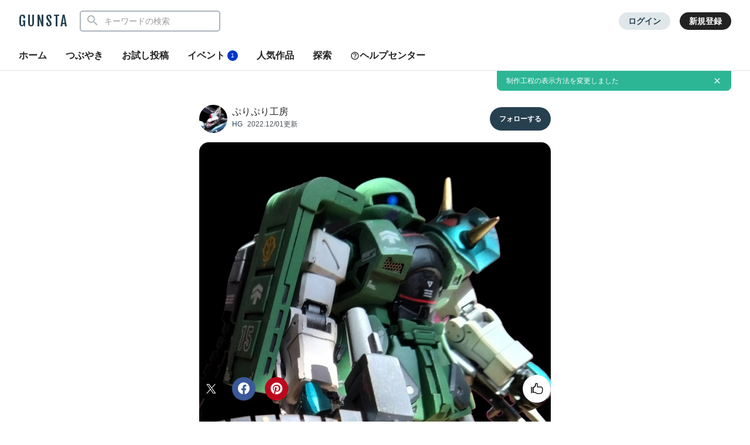

--- FILE ---
content_type: text/html; charset=UTF-8
request_url: https://gumpla.jp/hg/1238543
body_size: 16664
content:
<!DOCTYPE HTML>
<html lang="ja" >
<head>
<meta charset="utf-8">
<meta name="viewport" content="width=device-width, height=device-height, initial-scale=1.0, user-scalable=no">
<meta name="robots" content="max-snippet:-1, max-image-preview:large, max-video-preview:-1"/>




<title>自分専用ザクⅠ｜ぷりぷり工房さんのガンプラ作品｜GUNSTA（ガンスタ）</title>
<meta name="description" content="ORIGINザクⅠを改造しました。時間は掛かりましたが色々と工作にチャレンジしてみました。…｜ぷりぷり工房さんのガンプラ作品">
<meta name="thumbnail" content="https://gumpla.jp/wp-content/uploads/2022/12/Polish_20221201_164742212-aspect-ratio-750-750-1024x1024.png" />
<link rel="canonical" href="https://gumpla.jp/hg/1238543">
<meta property="og:title" content="自分専用ザクⅠ｜ぷりぷり工房さんのガンプラ作品｜GUNSTA（ガンスタ）" />

					<meta property="og:description" content="ORIGINザクⅠを改造しました。 時間は掛かりましたが色々と工作にチャレンジしてみました。" />
	<meta property="og:image" content="https://gumpla.jp/wp-content/uploads/2022/12/Polish_20221201_164742212-aspect-ratio-750-750-1024x1024.png" />
<meta name="twitter:card" content="summary_large_image">
<meta property="og:site_name" content="GUNSTA" />
<meta property="fb:app_id" content="399352690248412" />
<meta name="keywords" content="">
<link rel="shortcut icon" href="https://gumpla.jp/wp-content/themes/gush/img/favicon.ico" />
<link rel="apple-touch-icon" href="https://gumpla.jp/wp-content/themes/gush/img/homeicon.png" />
<link rel="stylesheet" href="https://gumpla.jp/wp-content/themes/gush/assets/css/style.min.css?12153043">
<link rel="preconnect" href="https://fonts.googleapis.com">
<link rel="preconnect" href="https://fonts.gstatic.com" crossorigin>
<link href="https://fonts.googleapis.com/css2?family=Fjalla+One&display=swap" rel="preload" as="style">
<link href="https://fonts.googleapis.com/css2?family=Fjalla+One&display=swap" rel="stylesheet" media="print" onload="this.media='all'">


<!-- Google Tag Manager -->
<script>(function(w,d,s,l,i){w[l]=w[l]||[];w[l].push({'gtm.start':
new Date().getTime(),event:'gtm.js'});var f=d.getElementsByTagName(s)[0],
j=d.createElement(s),dl=l!='dataLayer'?'&l='+l:'';j.async=true;j.src=
'https://www.googletagmanager.com/gtm.js?id='+i+dl;f.parentNode.insertBefore(j,f);
})(window,document,'script','dataLayer','GTM-MB28BG3');</script>


<!-- End Google Tag Manager -->
            <script type="text/javascript" id="wpuf-language-script">
                var error_str_obj = {
                    'required' : 'の入力は必須です',
                    'mismatch' : 'does not match',
                    'validation' : 'is not valid'
                }
            </script>
                    <style>

        </style>
        <script type="application/ld+json">{
      "@context" : "http://schema.org",
      "@type" : "BlogPosting",
      "mainEntityOfPage" : "https://gumpla.jp/hg/1238543",
      "headline" : "自分専用ザクⅠ",
      "description" : "ORIGINザクを改造しました時間は掛かりましたが色と工作にチャレンジしてみました",
      "author" : {
            "@type" : "Person",
            "name" : "ぷりぷり工房",
            "url" : "https://gumpla.jp/author/pripriman2"
            },
      "datePublished" : "2022-12-02T02:55:08+09:00",
      "dateModified" : "2022-12-02T03:17:21+09:00",
      "image" : { 
        "@type" : "ImageObject",
        "url" : "https://gumpla.jp/wp-content/uploads/2022/12/Polish_20221201_164742212-aspect-ratio-750-750-150x150.png",
        "width" : "150px",
        "height" : "150px"
      },
      "articleSection" : "HG",
      "publisher" : {
            "@type" : "Organization",
            "name" : "GUNSTA",
            "logo" : {
                "@type" : "ImageObject",
                "url" : "https://gumpla.jp/wp-content/themes/gush/img/icon_l.png",
                "width" : "721px",
                "height" : "721px"
            }
        }
      }</script><script type='text/javascript' src='https://cdnjs.cloudflare.com/ajax/libs/jquery/3.6.2/jquery.min.js?ver=3.6.2'></script>



</head>
<body data-rsssl=1 class="post-template-default single single-post postid-1238543 single-format-standard">
	<header class="l-global-header">
		<div class="l-global-header__container">
			<div class="l-global-header__bar">
				<div class="l-global-header__title notranslate">
											<p class="c-logo"><a class="c-logo__link" href="/">GUNSTA</a></p>
									</div>
				<nav class="l-global-header__item ">
										<div class="l-global-header__item-search modal ">
						<button class="modal-trigger c-icon__global icon-search" role="button" aria-label="検索する"></button>
						<div class="o-global-search-modal c-modal" aria-hidden="true">
							<div class="c-modal__overlay" data-overlay="global-header"></div>
							<div class="o-global-search-modal__container c-modal__container" role="dialog">
								<div class="o-global-search-modal__close">
									<button class="o-global-search-modal__close-button c-modal__close">
										<i class="icon-close"></i>
									</button>
								</div>
								<form class="o-global-search" id="historyForm" role="search" method="get" action="/">
									<div class="o-global-search__container">
										<div class="o-global-search__submit">
											<button class="o-global-search__submit-button icon-search" id="searchsubmit" type="submit" value=""></button>
										</div>
										<div class="o-global-search__input c-search-history__container">
											<input class="c-search-history__input" type="text" value="" name="s" id="s" placeholder="キーワードの検索" autocomplete="off">
										</div>
									</div>
																																			</form>
							</div>
						</div>
					</div>
											<div class="l-global-header__item-login">
							<a class="c-button__login" href="/login" rel="nofollow">ログイン</a>
						</div>
						<div class="l-global-header__item-regist">
							<a class="c-button__regist" href="/register" rel="nofollow">新規登録</a>
						</div>
									</nav>
			</div>
							<div class="l-global-header__menu">
					<div class="c-nav-overflow l-single-main__overflow">
						<nav class="l-global-header__menu-nav c-nav-overflow__inner">
							<ul class="o-header-menu__list">
								<li class="o-header-menu__list-item">
									<a class="o-header-menu__list-link " href="/">ホーム</a>
								</li>
																<li class="o-header-menu__list-item">
									<a class="o-header-menu__list-link " href="/moment">つぶやき</a>
								</li>
																<li class="o-header-menu__list-item">
									<a class="o-header-menu__list-link" href="/guest-post">お試し投稿</a>
								</li>
																<li class="o-header-menu__list-item modal" data-position="relative">
									<button class="o-header-menu__list-link contest-trigger xmodal__button " data-target="modal_contest">イベント<span class="u-badge__event">1</span></button>
								</li>
																<li class="o-header-menu__list-item">
									<a class="o-header-menu__list-link " href="/popularity">人気作品</a>
								</li>
								<li class="o-header-menu__list-item modal" data-position="relative">
									<a class="o-header-menu__list-link " href="/series">探索</a>
								</li>
																<li class="o-header-menu__list-item">
									<a class="o-header-menu__list-link" href="/help"><i class="icon-help"></i>ヘルプセンター</a>
								</li>
							</ul>
						</nav>
					</div>
				</div>
					</div>
	</header>
					<div style="display:none;" class="o-global-information">
			<a class="o-global-information__link" href="https://gumpla.jp/moment/25127328">制作工程の表示方法を変更しました</a><button class="o-global-information__button icon-close" aria-label="お知らせを非表示にする"></button>		</div>
		<script>
			$(function () {
				var cookieKey = 'info_banner_25427330';
				if ($.cookie(cookieKey) !== 'on') {
					$('.o-global-information').show();
				}
				$('.o-global-information__button').click(function () {
					$('.o-global-information').hide();
					$.cookie(cookieKey, 'on', {
						expires: 20,
						path: '/'
					});
				});
			});
		</script>
		<aside>
  <div class="c-copy-alert" data-status="hide">コピーできました！</div>
  </aside>
	<main class="main story_on" role="main"><aside>
	
	</aside>
<article>
		<div class="l-single l-column__1 u-spacer__top-pc">
		<div class="l-single-header">
			<div class="p-single-header">
				<div class="p-single-header__author">
					<div class="p-single-header__author-avatar">
						<a class="u-link__avatar" href="/author/pripriman2">
							<img class="c-icon__avatar--lg" src="https://gumpla.jp/wp-content/uploads/2023/01/dte87o-1-avatar.jpg" alt="ぷりぷり工房">
						</a>
					</div>
					<div class="p-single-header__author-nickname">
						<a class="u-text__nickname--lg" href="/author/pripriman2">ぷりぷり工房</a>
					</div>
					<div class="p-single-header__author-date">
						<a class="u-text__category--md" href="/category/hg">HG</a>
						<time class="u-text__date--md" datetime="2022-12-01T18:17:21+09:00">2022.12/01更新</time>
					</div>
				</div>
				<div class="p-single-header__follow">
											<button class="userpro-button notfollowing fn-btn" rel="nofollow" onclick="location.href='/login?redirect_to=/hg/1238543'" aria-label="フォローする"><span></span></button>
									</div>
			</div>
		</div>
		<div class="l-single-main repost-body" data-value="1238543">

			<div class="p-single-main" id="js-swipe-area">
													<div class="images" id="post1" data-pswp-uid="1">
												<a href="https://gumpla.jp/wp-content/uploads/2022/12/Polish_20221201_164742212-aspect-ratio-750-750.png" data-size="1720x1720">
							<img class="p-single-main__image repost-image" style="height: auto;" decoding="async" src="https://gumpla.jp/wp-content/uploads/2022/12/Polish_20221201_164742212-1024x983.png" alt="自分専用ザクⅠ" width="895.5" height="860" fetchpriority="high">						</a>
					</div>
							</div>
			
			<div class="l-single-container u-padding__bottom--0">
				<h1 class="p-single-container__title">自分専用ザクⅠ</h1>
			</div>
			<div class="l-single-main__state" id="customOverflow">
				<ul class="c-grid-gunsta-state__list ">
											<li class="c-grid-gunsta-state__list-item">
							<i class="c-icon__state icon-view"></i>
							<span class="u-text__state-count notranslate">2824</span>
						</li>
												<li class="c-grid-gunsta-state__list-item">
																								<div class="modal">
										<button class="modal-trigger xmodal__button c-ajax-button__author" data-target="modal_good">
											<i class="c-icon__state icon-good"></i>
											<span class="u-text__state-count js-good-count-single notranslate">131</span>
										</button>
										<div class="xmodal" id="modal_good">
											<div class="xmodal-overlay"></div>
											<div class="xmodal-content">
												<div class="xmodal-header">
													<div class="drag-icon"><span></span></div>
													<div class="xmodal-header__inner">
														<h2 class="xmodal-header__title">いいねしたモデラー（131）</h2>
														<div class="c-dialog__close">
															<button class="c-dialog__close-button" aria-label="ポップアップを閉じる"><i class="icon-close"></i></button>
														</div>
													</div>
												</div>
												<div class="xmodal-body">
													<div class="c-ajax-spinner" data-status="hide">
														<img class="c-ajax-spinner__image" src="/wp-content/themes/gush/assets/img/loading-dots.svg" alt="読み込み中">
													</div>
													<div id="ajax-area__author"></div>
												</div>
											</div>
										</div>
									</div>
																					</li>
											<li class="c-grid-gunsta-state__list-item c-grid-gunsta-state__list-border">
							<a href="#commentarea" class="c-grid-gunsta-state__list-link">
								<i class="c-icon__state icon-comment"></i>
								<span class="u-text__state-count notranslate">4</span>
							</a>
						</li>
																<li class="c-grid-gunsta-state__list-item">
							<a href="/login?redirect_to=/hg/1238543" rel="nofollow" class="c-grid-gunsta-state__list-link">
								<i class="c-icon__state icon-heart"></i>
								<span class="u-text__state-count notranslate">1</span>
							</a>
						</li>
										<li class="c-grid-gunsta-state__list-item">
						<div class="l-single-container__action">
							<div class="modal c-action">
								<button class="c-action__button xmodal__button u-size__icon--sm icon-more" data-target="modal_single_action" aria-label="お薦め作品の詳細を表示"></button>
								<div class="xmodal first-modal" id="modal_single_action">
									<div class="xmodal-overlay"></div>
									<div class="xmodal-content">
										<div class="xmodal-header xmodal-header--sm">
											<div class="drag-icon"><span></span></div>
										</div>
										<div class="xmodal-body xmodal-body--sm">
											<ul class="c-drawer-menu__list">
																																				<li class="c-drawer-menu__item">
														<button class="c-action__menu-link xmodal__button" data-target="modal_share" data-shareurl="https://gumpla.jp/hg/1238543" data-sharetitle="自分専用ザクⅠ"><i class="icon-reply c-icon__action"></i>作品を共有</button>
													</li>
													<li class="c-drawer-menu__item">
														<div class="submodal">
																												</div>
													</li>
																																			</ul>
										</div>
									</div>
								</div>
							</div>
						</div>
					</li>
				</ul>
			</div>
										<div class="l-single-main__action scroll-fade" data-state="fadein">
					<ul class="p-single-main__action-list l-column__1">
						<li class="p-single-main__action-item " data-state="good-leaved">
															<div class="modal post-ratings">
									<button class="rating_box modal-trigger" rel="nofollow" onclick="location.href='/login?redirect_to=/hg/1238543'" aria-label="いいね！する"><i class="icon-good"></i></button>
								</div>
												<li class="p-single-main__action-item">
      <button type="button" aria-label="このページをXでシェア" onclick="window.open('https://twitter.com/intent/tweet?url=https://gumpla.jp/hg/1238543&text=%E8%87%AA%E5%88%86%E5%B0%82%E7%94%A8%E3%82%B6%E3%82%AF%E2%85%A0%EF%BD%9C%E3%81%B7%E3%82%8A%E3%81%B7%E3%82%8A%E5%B7%A5%E6%88%BF', '_blank', 'width=650, height=450, menubar=no, toolbar=no, scrollbars=yes');">
      <i class="c-icon__share--twitter icon-twitter"></i>
    </button>
  </li>

<li class="p-single-main__action-item">
  <button type="button" aria-label="このページをFacebookでシェア" onclick="window.open('https://www.facebook.com/sharer/sharer.php?src=bm&u=https://gumpla.jp/hg/1238543&t=%E8%87%AA%E5%88%86%E5%B0%82%E7%94%A8%E3%82%B6%E3%82%AF%E2%85%A0', '_blank', 'width=650, height=450, menubar=no, toolbar=no, scrollbars=yes');">
    <i class="c-icon__share--facebook icon-facebook"></i>
  </button>
</li>

<li class="p-single-main__action-item">
  <button type="button" aria-label="このページをPinterestでシェア" onclick="window.open('http://pinterest.com/pin/create/button/?url=https://gumpla.jp/hg/1238543&media=https://gumpla.jp/wp-content/uploads/2022/12/Polish_20221201_164742212-aspect-ratio-750-750.png', '_blank', 'width=650, height=450, menubar=no, toolbar=no, scrollbars=yes');">
    <i class="c-icon__share--pinterest icon-pinterest"></i>
  </button>
</li>
					</ul>
				</div>
					</div>
				<div class="l-single-container">
																	<div class="l-single-container__entry">
		<div class="p-single-container__text p-single-container__read"><p>ORIGINザクⅠを改造しました。</p>
<p>時間は掛かりましたが色々と工作にチャレンジしてみました。</p>
</div>
		<div class="p-single-container__image images" id="post2"><a href="https://gumpla.jp/wp-content/uploads/2022/12/Polish_20220828_163323381.jpg" data-size="768x1024"><img style="height: auto;" class="lazyload" data-src="https://gumpla.jp/wp-content/uploads/2022/12/Polish_20220828_163323381-768x1024.jpg" width="768" height="1024" alt="大きく形を変えてはいないですが、自分が思うカッコイイを詰め込んでみました。給弾ベルトはエバーグリーンのプラ棒と金麦缶等を使ってます。端にはハイキューパーツのネオジムで付け外しを簡単にしました。" oncontextmenu="return false;"/></a></div><div class="p-single-container__text p-single-coustom"><p>大きく形を変えてはいないですが、自分が思うカッコイイを詰め込んでみました。</p><p>給弾ベルトはエバーグリーンのプラ棒と金麦缶等を使ってます。端にはハイキューパーツのネオジムで付け外しを簡単にしました。</p></div><div class="p-single-container__image images" id="post3"><a href="https://gumpla.jp/wp-content/uploads/2022/12/Polish_20220828_163423324.jpg" data-size="768x1024"><img style="height: auto;" class="lazyload" data-src="https://gumpla.jp/wp-content/uploads/2022/12/Polish_20220828_163423324-768x1024.jpg" width="768" height="1024" alt="こっちの腕にはオリジナル武器を造ってみました。ただの糸ようじとランナーですが…。" oncontextmenu="return false;"/></a></div><div class="p-single-container__text p-single-coustom"><p>こっちの腕にはオリジナル武器を造ってみました。ただの糸ようじとランナーですが…。</p></div><div class="p-single-container__image images" id="post4"><a href="https://gumpla.jp/wp-content/uploads/2022/12/Polish_20220828_163219405.jpg" data-size="768x1024"><img style="height: auto;" class="lazyload" data-src="https://gumpla.jp/wp-content/uploads/2022/12/Polish_20220828_163219405-768x1024.jpg" width="768" height="1024" alt="ヅダのランドセルな感じが良いなと箱組をしてビルダーズパーツを使用。" oncontextmenu="return false;"/></a></div><div class="p-single-container__text p-single-coustom"><p>ヅダのランドセルな感じが良いなと箱組をしてビルダーズパーツを使用。</p></div><div class="p-single-container__image images" id="post5"><a href="https://gumpla.jp/wp-content/uploads/2022/12/Polish_20221024_152817956.png" data-size="768x1024"><img style="height: auto;" class="lazyload" data-src="https://gumpla.jp/wp-content/uploads/2022/12/Polish_20221024_152817956-768x1024.png" width="768" height="1024" alt="太腿を1.5㍉スリムにして細長いプラ板でディティール追加しました。赤い所はくり抜いて裏からプラ板でフタをして作りました。細いプラ板を真っすぐ左右同じにするのが地味に大変でした。   " oncontextmenu="return false;"/></a></div><div class="p-single-container__text p-single-coustom"><p>太腿を1.5㍉スリムにして細長いプラ板でディティール追加しました。</p><p>赤い所はくり抜いて裏からプラ板でフタをして作りました。</p><p>細いプラ板を真っすぐ左右同じにするのが地味に大変でした。</p><h2> </h2><h2> </h2><h2> </h2></div><div class="p-single-container__image images" id="post9"><a href="https://gumpla.jp/wp-content/uploads/2022/12/IMG20220705215225.jpg" data-size="1024x768"><img style="height: auto;" class="lazyload" data-src="https://gumpla.jp/wp-content/uploads/2022/12/IMG20220705215225-1024x768.jpg" width="1024" height="768" alt="ガトリングはコンパクトな感じの仕上げです。一部分だけビルダーズパーツを使い自作しました。" oncontextmenu="return false;"/></a></div><div class="p-single-container__text p-single-coustom"><p>ガトリングはコンパクトな感じの仕上げです。</p><p>一部分だけビルダーズパーツを使い自作しました。</p></div><div class="p-single-container__image images" id="post10"><a href="https://gumpla.jp/wp-content/uploads/2022/12/IMG20220616220039.jpg" data-size="1024x768"><img style="height: auto;" class="lazyload" data-src="https://gumpla.jp/wp-content/uploads/2022/12/IMG20220616220039-1024x768.jpg" width="1024" height="768" alt="くり抜き作業　自分は幅を測るのに１〜３㍉マスキングテープを貼りながら調整をしました。　" oncontextmenu="return false;"/></a></div><div class="p-single-container__text p-single-coustom"><p>くり抜き作業　自分は幅を測るのに１〜３㍉マスキングテープを貼りながら調整をしました。　</p></div><div class="p-single-container__image images" id="post11"><a href="https://gumpla.jp/wp-content/uploads/2022/12/IMG20220808200804.jpg" data-size="768x1024"><img style="height: auto;" class="lazyload" data-src="https://gumpla.jp/wp-content/uploads/2022/12/IMG20220808200804-768x1024.jpg" width="768" height="1024" alt="頭部は自分好みに口を短くして見えないけどシイタケにしたりしてます。腕そのままイフリート改のを使ってます。三角屋さんのハンドやスジボリ堂の鋼魂でディティールアップしてます。胸部の改造も適当に始めた割に何とか出来ちゃうものだなと思いました。" oncontextmenu="return false;"/></a></div><div class="p-single-container__text p-single-coustom"><p>頭部は自分好みに口を短くして見えないけどシイタケにしたりしてます。</p><p>腕そのままイフリート改のを使ってます。</p><p>三角屋さんのハンドやスジボリ堂の鋼魂でディティールアップしてます。</p><p>胸部の改造も適当に始めた割に何とか出来ちゃうものだなと思いました。</p></div><div class="p-single-container__image images" id="post12"><a href="https://gumpla.jp/wp-content/uploads/2022/12/IMG20220903142519.jpg" data-size="1024x768"><img style="height: auto;" class="lazyload" data-src="https://gumpla.jp/wp-content/uploads/2022/12/IMG20220903142519-1024x768.jpg" width="1024" height="768" alt="最後までご覧いただきありがとうございます！　やっぱり無加工の自然光が良いですね。写真には映りずらい盾の裏とかランドセル横とかにも工作ありますが…💧自分的に満足の仕上りと工作技術も少しはレベルアップしたかなと思いました。" oncontextmenu="return false;"/></a></div><div class="p-single-container__text p-single-coustom"><p>最後までご覧いただきありがとうございます！　やっぱり無加工の自然光が良いですね。</p><p>写真には映りずらい盾の裏とかランドセル横とかにも工作ありますが…💧自分的に満足の仕上りと工作技術も少しはレベルアップしたかなと思いました。</p></div>	</div>

			<div class="l-single-container__tag c-nav-overflow">
		<div class="c-nav-overflow__inner">
			<div class="c-tag">
				<ul class="c-tag__list">
																		<li class="c-tag__list-item">
								<a class="c-tag__list-link" href="https://gumpla.jp/tag/1-144">
									1/144																	</a>
							</li>
													<li class="c-tag__list-item">
								<a class="c-tag__list-link" href="https://gumpla.jp/tag/hguc">
									HGUC																	</a>
							</li>
													<li class="c-tag__list-item">
								<a class="c-tag__list-link" href="https://gumpla.jp/tag/%e3%82%aa%e3%83%aa%e3%82%b8%e3%83%b3%e3%82%b6%e3%82%af">
									オリジンザク																	</a>
							</li>
													<li class="c-tag__list-item">
								<a class="c-tag__list-link" href="https://gumpla.jp/tag/%e3%82%ac%e3%83%b3%e3%83%97%e3%83%a9%e3%81%af%e8%87%aa%e7%94%b1%e3%81%a0">
									ガンプラは自由だ																	</a>
							</li>
													<li class="c-tag__list-item">
								<a class="c-tag__list-link" href="https://gumpla.jp/tag/%e3%82%ac%e3%83%b3%e3%83%97%e3%83%a9%e5%a5%bd%e3%81%8d%e3%81%aa%e4%ba%ba%e3%81%a8%e7%b9%8b%e3%81%8c%e3%82%8a%e3%81%9f%e3%81%84">
									ガンプラ好きな人と繋がりたい																	</a>
							</li>
													<li class="c-tag__list-item">
								<a class="c-tag__list-link" href="https://gumpla.jp/tag/%e3%82%b6%e3%82%af%e2%85%a0">
									ザクⅠ																	</a>
							</li>
													<li class="c-tag__list-item">
								<a class="c-tag__list-link" href="https://gumpla.jp/tag/%e3%83%87%e3%82%a3%e3%83%86%e3%82%a3%e3%83%bc%e3%83%ab%e3%82%a2%e3%83%83%e3%83%97">
									ディティールアップ																	</a>
							</li>
													<li class="c-tag__list-item">
								<a class="c-tag__list-link" href="https://gumpla.jp/tag/%e3%83%9f%e3%82%ad%e3%82%b7%e3%83%b3%e3%82%b0">
									ミキシング																	</a>
							</li>
													<li class="c-tag__list-item">
								<a class="c-tag__list-link" href="https://gumpla.jp/tag/%e5%85%a8%e5%a1%97%e8%a3%85">
									全塗装																	</a>
							</li>
													<li class="c-tag__list-item">
								<a class="c-tag__list-link" href="https://gumpla.jp/tag/%e6%94%b9%e9%80%a0">
									改造																	</a>
							</li>
															</ul>
			</div>
		</div>
	</div>
<script async src="//pagead2.googlesyndication.com/pagead/js/adsbygoogle.js"></script>
<ins class="adsbygoogle"
style="display:block"
data-ad-client="ca-pub-3962080359694223"
data-ad-slot="9376772131"
data-ad-format="rectangle"
data-full-width-responsive="true"></ins>
<script>
(adsbygoogle = window.adsbygoogle || []).push({});
</script>
		</div>
<div class="l-single-comment" id="comments">
	<div class="o-comment__wrapper" id="commentarea" name="commentarea">
  <h3 class="c-page__cornertitle">コメント</h3>
      <div class="u-spacer__bottom--md c-attention">
      <div class="c-attention__icon">
        <i class="icon-info"></i>
      </div>
      <div class="c-attention__content">
        <h3 style="font-weight: bold;">コメントをして応援しよう</h3>
        <p>コメントには<a class="u-link__text" href="/login?redirect_to=/hg/1238543" rel="nofollow">ログイン</a>が必要です</p>
      </div>
    </div>
          <div class="o-comment__reply">
        <ol class="o-reply__list">
            <li class="comment byuser comment-author-fujiwara even thread-even depth-1" id="comment-148367">
      <div class="o-comment__box">
        <div class="o-comment__box-avatar">
          <a class="o-comment__box-avatar-link" href="/author/Fujiwara" content="nofollow">
            <img src="https://gumpla.jp/wp-content/uploads/2022/07/P1070484-2-avatar.jpg" alt="Fujiwara" height="100" width="100" class="avatar">          </a>
        </div>
        <div class="o-comment__box-container">
          <div class="o-comment__box-body">
                        <div class="o-comment__box-entry clearfix">
              <div class="o-comment__box-header">
                <a href="/author/Fujiwara" class="u-text__nickname--md" content="nofollow">
                  Fujiwara                </a>
                <span class="u-text__date">3年前</span>              </div>
              <div class="js-comment">
              <p>ディテールも武装もオリジナリティ溢れていて、グッドですね。製作されながら色々やりたくなってどんどん展開されたのでは？</p>
              </div>
            </div>
            <div class="o-comment__box-footer">
              
			<div class="wpulike wpulike-robeen">
				<span class="gc-btn" data-gdcom-id="148367">
					<i class="c-icon__goods--list icon-good"></i>
				</span>
				<span class="u-text__action-count js-gdcom-count">1</span>
			</div>
		              <div class="reply o-comment__reply">
                <a rel="nofollow" class="comment-reply-login" href="https://gumpla.jp/login?redirect_to=/hg/1238543">ログインして返信する</a>              </div>
                                <div class="o-comment__ulike-avatar">
                    <div class="o-comment__ulike-avatar-image">
                      <img src="https://gumpla.jp/wp-content/uploads/2023/01/dte87o-1-avatar.jpg" alt="ぷりぷり工房">
                    </div>
                  </div>
              
              <div class="modal c-action">
                <button class="c-action__button xmodal__button u-size__icon--sm icon-more" data-target="modal_comment-148367-action" aria-label="コメントアクションを開く"></button>
                <div class="xmodal first-modal" id="modal_comment-148367-action">
                  <div class="xmodal-overlay"></div>
                  <div class="xmodal-content">
                    <div class="xmodal-header xmodal-header--sm">
                      <div class="drag-icon"><span></span></div>
                    </div>
                    <div class="xmodal-body">
                      <ul class="c-drawer-menu__list">
                        <li class="c-drawer-menu__item">
                          <button class="c-drawer-menu__link xmodal__button report-trigger" data-target="modal_report"><i class="icon-report c-icon__action"></i>報告する</button>
                        </li>
                                              </ul>
                    </div>
                  </div>
                </div>
              </div>
            </div>
          </div>
        </div>
      </div>
        <ul class="children">
    <li class="comment byuser comment-author-pripriman2 bypostauthor odd alt depth-2" id="comment-148377">
      <div class="o-comment__box">
        <div class="o-comment__box-avatar">
          <a class="o-comment__box-avatar-link" href="/author/pripriman2" content="nofollow">
            <img src="https://gumpla.jp/wp-content/uploads/2023/01/dte87o-1-avatar.jpg" alt="ぷりぷり工房" height="100" width="100" class="avatar">          </a>
        </div>
        <div class="o-comment__box-container">
          <div class="o-comment__box-body">
                        <div class="o-comment__box-entry clearfix">
              <div class="o-comment__box-header">
                <a href="/author/pripriman2" class="u-text__nickname--md" content="nofollow">
                  ぷりぷり工房                </a>
                <span class="u-text__date">3年前</span>              </div>
              <div class="js-comment">
              <p>ありがとうございます😃<br />
１部分だけでもひとクセ入れたいなと制作してます。<br />
0.1ミリの世界での手作業工作は疲れました😵<br />
そうですね、昔は合わせ目消しと塗装くらいでしたが皆さんの作品に刺激されて色々とチャレンジしたくなりました👍</p>
              </div>
            </div>
            <div class="o-comment__box-footer">
              
			<div class="wpulike wpulike-robeen">
				<span class="gc-btn" data-gdcom-id="148377">
					<i class="c-icon__goods--list icon-good"></i>
				</span>
				<span class="u-text__action-count js-gdcom-count">1</span>
			</div>
		              <div class="reply o-comment__reply">
                <a rel="nofollow" class="comment-reply-login" href="https://gumpla.jp/login?redirect_to=/hg/1238543">ログインして返信する</a>              </div>
                                <div class="o-comment__ulike-avatar" style="display: none;">
                    <div class="o-comment__ulike-avatar-image">
                      <img src="https://gumpla.jp/wp-content/uploads/2023/01/dte87o-1-avatar.jpg" alt="ぷりぷり工房">
                    </div>
                  </div>
              
              <div class="modal c-action">
                <button class="c-action__button xmodal__button u-size__icon--sm icon-more" data-target="modal_comment-148377-action" aria-label="コメントアクションを開く"></button>
                <div class="xmodal first-modal" id="modal_comment-148377-action">
                  <div class="xmodal-overlay"></div>
                  <div class="xmodal-content">
                    <div class="xmodal-header xmodal-header--sm">
                      <div class="drag-icon"><span></span></div>
                    </div>
                    <div class="xmodal-body">
                      <ul class="c-drawer-menu__list">
                        <li class="c-drawer-menu__item">
                          <button class="c-drawer-menu__link xmodal__button report-trigger" data-target="modal_report"><i class="icon-report c-icon__action"></i>報告する</button>
                        </li>
                                              </ul>
                    </div>
                  </div>
                </div>
              </div>
            </div>
          </div>
        </div>
      </div>
        </li><!-- #comment-## -->
</ul><!-- .children -->
</li><!-- #comment-## -->
    <li class="comment byuser comment-author-meg-ocero even thread-odd thread-alt depth-1" id="comment-148022">
      <div class="o-comment__box">
        <div class="o-comment__box-avatar">
          <a class="o-comment__box-avatar-link" href="/author/meg-ocero" content="nofollow">
            <img src="https://gumpla.jp/wp-content/uploads/2025/05/14833385493062-avatar.jpg" alt="meg-ocero" height="100" width="100" class="avatar">          </a>
        </div>
        <div class="o-comment__box-container">
          <div class="o-comment__box-body">
                        <div class="o-comment__box-entry clearfix">
              <div class="o-comment__box-header">
                <a href="/author/meg-ocero" class="u-text__nickname--md" content="nofollow">
                  meg-ocero                </a>
                <span class="u-text__date">3年前</span>              </div>
              <div class="js-comment">
              <p>オリジナルザク格好良いです！<br />
随所にこだわりが感じられて観ていて楽しくなりますね☺️</p>
              </div>
            </div>
            <div class="o-comment__box-footer">
              
			<div class="wpulike wpulike-robeen">
				<span class="gc-btn" data-gdcom-id="148022">
					<i class="c-icon__goods--list icon-good"></i>
				</span>
				<span class="u-text__action-count js-gdcom-count">0</span>
			</div>
		              <div class="reply o-comment__reply">
                <a rel="nofollow" class="comment-reply-login" href="https://gumpla.jp/login?redirect_to=/hg/1238543">ログインして返信する</a>              </div>
                                <div class="o-comment__ulike-avatar" style="display: none;">
                    <div class="o-comment__ulike-avatar-image">
                      <img src="https://gumpla.jp/wp-content/uploads/2023/01/dte87o-1-avatar.jpg" alt="ぷりぷり工房">
                    </div>
                  </div>
              
              <div class="modal c-action">
                <button class="c-action__button xmodal__button u-size__icon--sm icon-more" data-target="modal_comment-148022-action" aria-label="コメントアクションを開く"></button>
                <div class="xmodal first-modal" id="modal_comment-148022-action">
                  <div class="xmodal-overlay"></div>
                  <div class="xmodal-content">
                    <div class="xmodal-header xmodal-header--sm">
                      <div class="drag-icon"><span></span></div>
                    </div>
                    <div class="xmodal-body">
                      <ul class="c-drawer-menu__list">
                        <li class="c-drawer-menu__item">
                          <button class="c-drawer-menu__link xmodal__button report-trigger" data-target="modal_report"><i class="icon-report c-icon__action"></i>報告する</button>
                        </li>
                                              </ul>
                    </div>
                  </div>
                </div>
              </div>
            </div>
          </div>
        </div>
      </div>
        <ul class="children">
    <li class="comment byuser comment-author-pripriman2 bypostauthor odd alt depth-2" id="comment-148099">
      <div class="o-comment__box">
        <div class="o-comment__box-avatar">
          <a class="o-comment__box-avatar-link" href="/author/pripriman2" content="nofollow">
            <img src="https://gumpla.jp/wp-content/uploads/2023/01/dte87o-1-avatar.jpg" alt="ぷりぷり工房" height="100" width="100" class="avatar">          </a>
        </div>
        <div class="o-comment__box-container">
          <div class="o-comment__box-body">
                        <div class="o-comment__box-entry clearfix">
              <div class="o-comment__box-header">
                <a href="/author/pripriman2" class="u-text__nickname--md" content="nofollow">
                  ぷりぷり工房                </a>
                <span class="u-text__date">3年前</span>              </div>
              <div class="js-comment">
              <p>ありがとうございます!<br />
手が遅くなりますがどうやって工作しようかな？と試行錯誤するのがとても楽しいです。</p>
              </div>
            </div>
            <div class="o-comment__box-footer">
              
			<div class="wpulike wpulike-robeen">
				<span class="gc-btn" data-gdcom-id="148099">
					<i class="c-icon__goods--list icon-good"></i>
				</span>
				<span class="u-text__action-count js-gdcom-count">0</span>
			</div>
		              <div class="reply o-comment__reply">
                <a rel="nofollow" class="comment-reply-login" href="https://gumpla.jp/login?redirect_to=/hg/1238543">ログインして返信する</a>              </div>
                                <div class="o-comment__ulike-avatar" style="display: none;">
                    <div class="o-comment__ulike-avatar-image">
                      <img src="https://gumpla.jp/wp-content/uploads/2023/01/dte87o-1-avatar.jpg" alt="ぷりぷり工房">
                    </div>
                  </div>
              
              <div class="modal c-action">
                <button class="c-action__button xmodal__button u-size__icon--sm icon-more" data-target="modal_comment-148099-action" aria-label="コメントアクションを開く"></button>
                <div class="xmodal first-modal" id="modal_comment-148099-action">
                  <div class="xmodal-overlay"></div>
                  <div class="xmodal-content">
                    <div class="xmodal-header xmodal-header--sm">
                      <div class="drag-icon"><span></span></div>
                    </div>
                    <div class="xmodal-body">
                      <ul class="c-drawer-menu__list">
                        <li class="c-drawer-menu__item">
                          <button class="c-drawer-menu__link xmodal__button report-trigger" data-target="modal_report"><i class="icon-report c-icon__action"></i>報告する</button>
                        </li>
                                              </ul>
                    </div>
                  </div>
                </div>
              </div>
            </div>
          </div>
        </div>
      </div>
        </li><!-- #comment-## -->
</ul><!-- .children -->
</li><!-- #comment-## -->
        </ol>
      </div>
      </div>
		<div class="l-single-profile">
			<div class="p-single-profile">
				<div class="p-single-header">
					<div class="p-single-header__author">
						<div class="p-single-header__author-avatar">
							<a class="u-link__avatar" href="/author/pripriman2"">
								<img class="c-icon__avatar--lg" src="https://gumpla.jp/wp-content/uploads/2023/01/dte87o-1-avatar.jpg" decoding="async" alt="ぷりぷり工房">
							</a>
						</div>
						<div class="p-single-header__author-nickname">
							<a class="u-text__nickname--lg" href="/author/pripriman2">
								ぷりぷり工房							</a>
													</div>
					</div>
					<div class="p-single-header__follow">
													<button class="userpro-button notfollowing fn-btn" rel="nofollow" onclick="location.href='/login?redirect_to=/hg/1238543'" aria-label="フォローする"><span></span></button>
											</div>
				</div>

        <div class="p-contents-more">
          <div class="p-contents-more__container p-author-profile__description add-link">
						<p class="add-link">最近、模型に復帰して小学生以来のガンプラにはまり中です。戦車も作ってた時もありウェザリングが特に大好きです。<br />
まあまあのおじさんです😝  <br />
Twitterもはじめました。<br />
宜しくお願い致します。<br />
</p>
          </div>
          <div class="p-contents-more__triger" style="display: none;">
            <span class="u-link__text"></span>
          </div>
        </div>



				<div class="c-profile__social">
					<ul class="c-profile__social-list">
																														</ul>
				</div>
			</div>
		</div>
						<div class="l-single-profile__post u-spacer__bottom--lg">
			<div class="l-grid-sm l-wrapper">
				<div class="l-gridless-sm__list ">
					


            <div data-value="1822496" class="l-grid__list-item repost-body ">
              <section class="c-grid-gunsta">
                <div class="c-grid-gunsta__header">
                                    <div class="c-grid-gunsta__count">
                                                                  <span class="c-grid-gunsta__count-text icon-postcount">
                          9                        </span>
                                                            </div>
                  <a class="c-grid-gunsta__header-link" href="https://gumpla.jp/mg/1822496">
                                      <img class="c-grid-gunsta__header-image repost-image lazyload" data-src="https://gumpla.jp/wp-content/uploads/2024/02/Polish_20240225_152849682-1-aspect-ratio-750-750-600x600.png" width="600" height="600" alt="マラサイ　ディティールアップ" decoding="async" src="[data-uri]">
                  </a>
                                  </div>
                <div class="c-grid-gunsta__unit">
                  <div class="c-grid-gunsta__container">
                    <h3 class="c-grid-gunsta__container-title">マラサイ　ディティールアップ</h3>
                    <p class="c-grid-gunsta__container-description">
                                              久しぶりの投稿になりましたが、やりたかった事をたくさん詰め込…                                                                  </p>
                  </div>
                  <div class="c-grid-gunsta__footer">
                    <div class="c-grid-gunsta-author">
                      <div class="c-grid-gunsta-author__avatar">
                        <a class="u-link__avatar" href="/author/pripriman2">
                          <img class="c-icon__avatar--md lazyload" data-src="https://gumpla.jp/wp-content/uploads/2023/01/dte87o-1-avatar.jpg" decoding="async" alt="ぷりぷり工房">
                        </a>
                      </div>
                      <div class="c-grid-gunsta-author__nickname">
                        <a class="u-text__nickname" href="/author/pripriman2">ぷりぷり工房</a>
                      </div>
                      <div class="c-grid-gunsta-author__date">
                        <time class="u-text__date" datetime="2024-02-25T19:47:42+09:00">2年前</time>
                      </div>
                    </div>
                                        <div class="c-grid-gunsta-state">
                      <ul class="c-grid-gunsta-state__list">
                        <li class="c-grid-gunsta-state__list-item js-good-message" data-state="good-leaved">
                                                    <i class="c-icon__action icon-good"></i>
                          <span class="u-text__action-count js-good-count notranslate">
                                                      143                                                    </span>
                        </li>
                        <li class="c-grid-gunsta-state__list-item">
                          <i class="c-icon__action icon-comment"></i>
                          <span class="u-text__action-count notranslate">2</span>
                        </li>
                          <li class="c-grid-gunsta-state__list-item last">
                            <div class="l-single-container__action">
                              <div class="modal c-action">
                                <button class="c-action__button xmodal__button u-size__icon--sm icon-more" data-target="modal_list_action-1822496-1" aria-label="リポストを表示"></button>
                                <div class="xmodal first-modal" id="modal_list_action-1822496-1">
                                  <div class="xmodal-overlay"></div>
                                  <div class="xmodal-content">
                                    <div class="xmodal-header xmodal-header--sm">
                                      <div class="drag-icon"><span></span></div>
                                    </div>
                                    <div class="xmodal-body xmodal-body--sm">
                                      <ul class="c-drawer-menu__list">
                                                                                  <li class="c-drawer-menu__item">
                                            <div class="submodal">
                                              <button class="c-drawer-menu__link xmodal__button account-trigger" data-target="modal_account" data-account="1270912434"><i class="icon-account c-icon__action"></i>このアカウント</button>
                                            </div>
                                          </li>
                                                                              </ul>
                                  </div>
                                </div>
                              </div>
                            </div>
                          </div>
                        </li>
                      </ul>
                    </div>
                                      </div>
                </div>
              </section>
            </div>



            <div data-value="1366684" class="l-grid__list-item repost-body ">
              <section class="c-grid-gunsta">
                <div class="c-grid-gunsta__header">
                                    <div class="c-grid-gunsta__count">
                                                                  <span class="c-grid-gunsta__count-text icon-postcount">
                          9                        </span>
                                                            </div>
                  <a class="c-grid-gunsta__header-link" href="https://gumpla.jp/mg/1366684">
                                      <img class="c-grid-gunsta__header-image repost-image lazyload" data-src="https://gumpla.jp/wp-content/uploads/2023/03/Polish_20230318_172111667-aspect-ratio-750-750-600x600.png" width="600" height="600" alt="ズゴック令和５年最新版" decoding="async" src="[data-uri]">
                  </a>
                                  </div>
                <div class="c-grid-gunsta__unit">
                  <div class="c-grid-gunsta__container">
                    <h3 class="c-grid-gunsta__container-title">ズゴック令和５年最新版</h3>
                    <p class="c-grid-gunsta__container-description">
                                              過去作スゴックのリメイクです。 ボロボロ風のままスジボリやデ…                                                                  </p>
                  </div>
                  <div class="c-grid-gunsta__footer">
                    <div class="c-grid-gunsta-author">
                      <div class="c-grid-gunsta-author__avatar">
                        <a class="u-link__avatar" href="/author/pripriman2">
                          <img class="c-icon__avatar--md lazyload" data-src="https://gumpla.jp/wp-content/uploads/2023/01/dte87o-1-avatar.jpg" decoding="async" alt="ぷりぷり工房">
                        </a>
                      </div>
                      <div class="c-grid-gunsta-author__nickname">
                        <a class="u-text__nickname" href="/author/pripriman2">ぷりぷり工房</a>
                      </div>
                      <div class="c-grid-gunsta-author__date">
                        <time class="u-text__date" datetime="2023-03-18T19:49:23+09:00">3年前</time>
                      </div>
                    </div>
                                        <div class="c-grid-gunsta-state">
                      <ul class="c-grid-gunsta-state__list">
                        <li class="c-grid-gunsta-state__list-item js-good-message" data-state="good-leaved">
                                                    <i class="c-icon__action icon-good"></i>
                          <span class="u-text__action-count js-good-count notranslate">
                                                      146                                                    </span>
                        </li>
                        <li class="c-grid-gunsta-state__list-item">
                          <i class="c-icon__action icon-comment"></i>
                          <span class="u-text__action-count notranslate">10</span>
                        </li>
                          <li class="c-grid-gunsta-state__list-item last">
                            <div class="l-single-container__action">
                              <div class="modal c-action">
                                <button class="c-action__button xmodal__button u-size__icon--sm icon-more" data-target="modal_list_action-1366684-2" aria-label="リポストを表示"></button>
                                <div class="xmodal first-modal" id="modal_list_action-1366684-2">
                                  <div class="xmodal-overlay"></div>
                                  <div class="xmodal-content">
                                    <div class="xmodal-header xmodal-header--sm">
                                      <div class="drag-icon"><span></span></div>
                                    </div>
                                    <div class="xmodal-body xmodal-body--sm">
                                      <ul class="c-drawer-menu__list">
                                                                                  <li class="c-drawer-menu__item">
                                            <div class="submodal">
                                              <button class="c-drawer-menu__link xmodal__button account-trigger" data-target="modal_account" data-account="1270912434"><i class="icon-account c-icon__action"></i>このアカウント</button>
                                            </div>
                                          </li>
                                                                              </ul>
                                  </div>
                                </div>
                              </div>
                            </div>
                          </div>
                        </li>
                      </ul>
                    </div>
                                      </div>
                </div>
              </section>
            </div>



            <div data-value="975647" class="l-grid__list-item repost-body ">
              <section class="c-grid-gunsta">
                <div class="c-grid-gunsta__header">
                                    <div class="c-grid-gunsta__count">
                                                                  <span class="c-grid-gunsta__count-text icon-postcount">
                          9                        </span>
                                                            </div>
                  <a class="c-grid-gunsta__header-link" href="https://gumpla.jp/hg/975647">
                                      <img class="c-grid-gunsta__header-image repost-image lazyload" data-src="https://gumpla.jp/wp-content/uploads/2022/03/Polish_20220308_165808043-1-aspect-ratio-750-750-600x600.jpg" width="600" height="600" alt="ゲルググ 改" decoding="async" src="[data-uri]">
                  </a>
                                  </div>
                <div class="c-grid-gunsta__unit">
                  <div class="c-grid-gunsta__container">
                    <h3 class="c-grid-gunsta__container-title">ゲルググ 改</h3>
                    <p class="c-grid-gunsta__container-description">
                                              今回の勝手な妄想は  軍内部に罪人部隊があって いつも最前線…                                                                  </p>
                  </div>
                  <div class="c-grid-gunsta__footer">
                    <div class="c-grid-gunsta-author">
                      <div class="c-grid-gunsta-author__avatar">
                        <a class="u-link__avatar" href="/author/pripriman2">
                          <img class="c-icon__avatar--md lazyload" data-src="https://gumpla.jp/wp-content/uploads/2023/01/dte87o-1-avatar.jpg" decoding="async" alt="ぷりぷり工房">
                        </a>
                      </div>
                      <div class="c-grid-gunsta-author__nickname">
                        <a class="u-text__nickname" href="/author/pripriman2">ぷりぷり工房</a>
                      </div>
                      <div class="c-grid-gunsta-author__date">
                        <time class="u-text__date" datetime="2022-03-08T18:30:17+09:00">4年前</time>
                      </div>
                    </div>
                                        <div class="c-grid-gunsta-state">
                      <ul class="c-grid-gunsta-state__list">
                        <li class="c-grid-gunsta-state__list-item js-good-message" data-state="good-leaved">
                                                    <i class="c-icon__action icon-good"></i>
                          <span class="u-text__action-count js-good-count notranslate">
                                                      92                                                    </span>
                        </li>
                        <li class="c-grid-gunsta-state__list-item">
                          <i class="c-icon__action icon-comment"></i>
                          <span class="u-text__action-count notranslate">9</span>
                        </li>
                          <li class="c-grid-gunsta-state__list-item last">
                            <div class="l-single-container__action">
                              <div class="modal c-action">
                                <button class="c-action__button xmodal__button u-size__icon--sm icon-more" data-target="modal_list_action-975647-3" aria-label="リポストを表示"></button>
                                <div class="xmodal first-modal" id="modal_list_action-975647-3">
                                  <div class="xmodal-overlay"></div>
                                  <div class="xmodal-content">
                                    <div class="xmodal-header xmodal-header--sm">
                                      <div class="drag-icon"><span></span></div>
                                    </div>
                                    <div class="xmodal-body xmodal-body--sm">
                                      <ul class="c-drawer-menu__list">
                                                                                  <li class="c-drawer-menu__item">
                                            <div class="submodal">
                                              <button class="c-drawer-menu__link xmodal__button account-trigger" data-target="modal_account" data-account="1270912434"><i class="icon-account c-icon__action"></i>このアカウント</button>
                                            </div>
                                          </li>
                                                                              </ul>
                                  </div>
                                </div>
                              </div>
                            </div>
                          </div>
                        </li>
                      </ul>
                    </div>
                                      </div>
                </div>
              </section>
            </div>



            <div data-value="897471" class="l-grid__list-item repost-body ">
              <section class="c-grid-gunsta">
                <div class="c-grid-gunsta__header">
                                    <div class="c-grid-gunsta__count">
                                                                  <span class="c-grid-gunsta__count-text icon-postcount">
                          5                        </span>
                                                            </div>
                  <a class="c-grid-gunsta__header-link" href="https://gumpla.jp/hg/897471">
                                      <img class="c-grid-gunsta__header-image repost-image lazyload" data-src="https://gumpla.jp/wp-content/uploads/2021/12/Polish_20211218_195508458-600x600.jpg" width="600" height="600" alt="ブグ（世紀末ver）" decoding="async" src="[data-uri]">
                  </a>
                                  </div>
                <div class="c-grid-gunsta__unit">
                  <div class="c-grid-gunsta__container">
                    <h3 class="c-grid-gunsta__container-title">ブグ（世紀末ver）</h3>
                    <p class="c-grid-gunsta__container-description">
                                              毎度もうそろそろ出来上がりとなると手が遅くなりますが完成しま…                                                                  </p>
                  </div>
                  <div class="c-grid-gunsta__footer">
                    <div class="c-grid-gunsta-author">
                      <div class="c-grid-gunsta-author__avatar">
                        <a class="u-link__avatar" href="/author/pripriman2">
                          <img class="c-icon__avatar--md lazyload" data-src="https://gumpla.jp/wp-content/uploads/2023/01/dte87o-1-avatar.jpg" decoding="async" alt="ぷりぷり工房">
                        </a>
                      </div>
                      <div class="c-grid-gunsta-author__nickname">
                        <a class="u-text__nickname" href="/author/pripriman2">ぷりぷり工房</a>
                      </div>
                      <div class="c-grid-gunsta-author__date">
                        <time class="u-text__date" datetime="2021-12-18T20:29:51+09:00">4年前</time>
                      </div>
                    </div>
                                        <div class="c-grid-gunsta-state">
                      <ul class="c-grid-gunsta-state__list">
                        <li class="c-grid-gunsta-state__list-item js-good-message" data-state="good-leaved">
                                                    <i class="c-icon__action icon-good"></i>
                          <span class="u-text__action-count js-good-count notranslate">
                                                      91                                                    </span>
                        </li>
                        <li class="c-grid-gunsta-state__list-item">
                          <i class="c-icon__action icon-comment"></i>
                          <span class="u-text__action-count notranslate">3</span>
                        </li>
                          <li class="c-grid-gunsta-state__list-item last">
                            <div class="l-single-container__action">
                              <div class="modal c-action">
                                <button class="c-action__button xmodal__button u-size__icon--sm icon-more" data-target="modal_list_action-897471-4" aria-label="リポストを表示"></button>
                                <div class="xmodal first-modal" id="modal_list_action-897471-4">
                                  <div class="xmodal-overlay"></div>
                                  <div class="xmodal-content">
                                    <div class="xmodal-header xmodal-header--sm">
                                      <div class="drag-icon"><span></span></div>
                                    </div>
                                    <div class="xmodal-body xmodal-body--sm">
                                      <ul class="c-drawer-menu__list">
                                                                                  <li class="c-drawer-menu__item">
                                            <div class="submodal">
                                              <button class="c-drawer-menu__link xmodal__button account-trigger" data-target="modal_account" data-account="1270912434"><i class="icon-account c-icon__action"></i>このアカウント</button>
                                            </div>
                                          </li>
                                                                              </ul>
                                  </div>
                                </div>
                              </div>
                            </div>
                          </div>
                        </li>
                      </ul>
                    </div>
                                      </div>
                </div>
              </section>
            </div>
				</div>
				<div class="l-column__block--link">
          <a class="c-button__plain" href="/author/pripriman2">ぷりぷり工房さんのページ</a>
        </div>
			</div>
		</div>
			</div>
</article>


<div class="xmodal" id="modal_osusume">
	<div class="xmodal-overlay"></div>
	<div class="xmodal-content">
		<div class="xmodal-header">
			<div class="drag-icon"><span></span></div>
			<div class="xmodal-header__inner">
				<h3 class="xmodal-header__title">この作品をお薦め作品に設定する</h3>
				<div class="c-dialog__close">
					<button class="c-dialog__close-button" aria-label="ポップアップを閉じる"><i class="icon-close"></i></button>
				</div>
			</div>
		</div>
		<div class="xmodal-body">
			<div class="xmodal-body__inner">
				<nav class="o-pickup-setting__nav">
					<ul class="o-pickup-setting__list">
						<li class="o-pickup-setting__list-item js-pickup1">
															<span class="o-pickup-setting__list-link">
								<img class="o-pickup-setting__list-image" src="/wp-content/themes/gush/img/no_pickup.jpg" alt="no_pickup">
								</span>
														<div class="wpuf-info">Please login to update your profile!</div>						</li>
						<li class="o-pickup-setting__list-item js-pickup2">
														<span class="o-pickup-setting__list-link">
								<img class="o-pickup-setting__list-image" src="/wp-content/themes/gush/img/no_pickup.jpg" alt="no_pickup">
							</span>
														<div class="wpuf-info">Please login to update your profile!</div>						</li>
						<li class="o-pickup-setting__list-item js-pickup3">
															<span class="o-pickup-setting__list-link">
									<img class="o-pickup-setting__list-image" src="/wp-content/themes/gush/img/no_pickup.jpg" alt="no_pickup">
								</span>
														<div class="wpuf-info">Please login to update your profile!</div>						</li>
						<li class="o-pickup-setting__list-item js-pickup4">
															<span class="o-pickup-setting__list-link">
									<img class="o-pickup-setting__list-image" src="/wp-content/themes/gush/img/no_pickup.jpg" alt="no_pickup">
								</span>
														<div class="wpuf-info">Please login to update your profile!</div>						</li>
					</ul>
				</nav>
			</div>
		</div>
	</div>
</div>
	<aside>
				<div class="xmodal" id="modal_share">
  <div class="xmodal-overlay"></div>
  <div class="xmodal-content">
    <div class="xmodal-header">
      <div class="drag-icon"><span></span></div>
      <div class="xmodal-header__inner">
        <h3 class="xmodal-header__title" id="share_title">作品を共有する</h3>
        <div class="c-dialog__close">
          <button class="c-dialog__close-button" aria-label="ポップアップを閉じる"><i class="icon-close"></i></button>
        </div>
      </div>
    </div>
    <div class="xmodal-body">
      <div class="xmodal-body__inner">
        <div class="l-global-header__item">
          <div class="u-align__flex--center u-align--center">
            <button class="u-align__flex--center-column c-copy-alert__trigger">
              <i class="c-icon__share--xl--copy icon-postcount"></i>
              <span class="u-text__nickname u-spacer__top--xs">URLをコピー</span>
            </button>
            <span class="c-copy-alert__copytext" id="share_url2"></span>
          </div>
          <div class="u-align__flex--center">
            <a class="u-align__flex--center-column" id="share_facebook" href="https://www.facebook.com/sharer/sharer.php?src=bm&u=https://gumpla.jp/hg/1238543" onclick="window.open(this.href, 'FBwindow', 'width=650, height=450, menubar=no, toolbar=no, scrollbars=yes'); return false;">
              <i class="c-icon__share--xl--facebook icon-facebook"></i>
              <span class="u-text__nickname u-spacer__top--xs">facebook</span>
            </a>
          </div>
          <div class="u-align__flex--center">
            <a class="u-align__flex--center-column" id="share_twitter" href="https://twitter.com/intent/tweet?url=https://gumpla.jp/hg/1238543&text=%E8%87%AA%E5%88%86%E5%B0%82%E7%94%A8%E3%82%B6%E3%82%AF%E2%85%A0%EF%BD%9Cぷりぷり工房+%23GUNSTA%0A">
              <i class="c-icon__share--xl--twitter icon-twitter"></i>
              <span class="u-text__nickname u-spacer__top--xs">X（Twitter）</span>
            </a>
          </div>
          <div class="u-align__flex--center">
            <a class="u-align__flex--center-column" id="share_line" href="https://social-plugins.line.me/lineit/share?url=https://gumpla.jp/hg/1238543">
              <i class="c-icon__share--xl--line icon-line"></i>
              <span class="u-text__nickname u-spacer__top--xs">LINE</span>
            </a>
          </div>
          <div class="u-align__flex--center">
            <a class="u-align__flex--center-column" id="share_pinterst" href="http://pinterest.com/pin/create/button/?url=https://gumpla.jp/hg/1238543&media=https://gumpla.jp/wp-content/uploads/2022/12/Polish_20221201_164742212-aspect-ratio-750-750.png&description=%E8%87%AA%E5%88%86%E5%B0%82%E7%94%A8%E3%82%B6%E3%82%AF%E2%85%A0" onclick="window.open(this.href, 'PINwindow', 'width=650, height=450, menubar=no, toolbar=no, scrollbars=yes'); return false;">
              <i class="c-icon__share--xl--pinterest icon-pinterest"></i>
              <span class="u-text__nickname u-spacer__top--xs">pinterest</span>
            </a>
          </div>
        </div>
        <div class="u-spacer__top--md">
          <label for="share_url">共有URL</label>
          <input class="u-text__nickname--sm" type="text" id="share_url" value="">
        </div>
        <div class="u-spacer__top--md">
          <a class="u-link__text" href="/downloads" rel="nofollow">GUNSTAのロゴ等の使用</a>
        </div>
      </div>
    </div>
  </div>
</div>
		<div class="xmodal" id="modal_account">
  <div class="xmodal-overlay"></div>
  <div class="xmodal-content">
    <div class="xmodal-header">
      <div class="drag-icon"><span></span></div>
      <div class="xmodal-header__inner">
      <h3 class="xmodal-header__title">このアカウントについて</h3>
        <div class="c-dialog__close">
          <button class="c-dialog__close-button" aria-label="ポップアップを閉じる"><i class="icon-close"></i></button>
        </div>
      </div>
    </div>
    <div class="xmodal-body">
      <div class="c-ajax-spinner" data-status="hide">
        <img class="c-ajax-spinner__image" src="/wp-content/themes/gush/assets/img/loading-dots.svg" alt="読み込み中">
      </div>
      <div id="ajax-area__account"></div>
    </div>
  </div>
</div>
		<div class="xmodal" id="modal_contest">
  <div class="xmodal-overlay"></div>
  <div class="xmodal-content">
    <div class="xmodal-header">
      <div class="drag-icon"><span></span></div>
      <div class="xmodal-header__inner">
      <h3 class="xmodal-header__title">開催中のイベント</h3>
        <div class="c-dialog__close">
          <button class="c-dialog__close-button" aria-label="ポップアップを閉じる"><i class="icon-close"></i></button>
        </div>
      </div>
    </div>
    <div class="xmodal-body">
      <div class="c-ajax-spinner" data-status="hide">
        <img class="c-ajax-spinner__image" src="/wp-content/themes/gush/assets/img/loading-dots.svg" alt="読み込み中">
      </div>
      <div id="ajax-area__contest"></div>
    </div>
  </div>
</div>
	</aside>

</main>
	<footer class="l-footer" role="contentinfo">
		<div class="l-wrapper">
			<div class="l-footer__menu">
								<nav class="o-footer-menu">
					<ul class="o-footer-menu__list">
						<li class="o-footer-menu__list-item">
							<a class="o-footer-menu__list-link" href="https://gumpla.jp/about">GUNSTAとは</a>
						</li>
						<li class="o-footer-menu__list-item">
							<a class="o-footer-menu__list-link" href="https://gumpla.jp/help">ヘルプセンター</a>
						</li>
						<li class="o-footer-menu__list-item">
							<a class="o-footer-menu__list-link" href="https://gumpla.jp/meyasubako">カイゼン目安箱</a>
						</li>
					</ul>
					<ul class="o-footer-menu__list">
						<li class="o-footer-menu__list-item">
							<a class="o-footer-menu__list-link" href="https://gumpla.jp/adventcalendar2023">アドベントカレンダー</a>
						</li>
						<li class="o-footer-menu__list-item">
							<a class="o-footer-menu__list-link" href="https://gumpla.jp/category">グレード別作品一覧</a>
						</li>
						<li class="o-footer-menu__list-item">
							<a class="o-footer-menu__list-link" href="https://gumpla.jp/tag">タグ一覧</a>
						</li>
						<li class="o-footer-menu__list-item">
							<a class="o-footer-menu__list-link" href="https://gumpla.jp/contest-gallery">歴代の受賞作品</a>
						</li>
					</ul>
					<ul class="o-footer-menu__list">
						<li class="o-footer-menu__list-item">
							<a class="o-footer-menu__list-link" href="https://x.com/gunsta_official" target="_blank">X（旧Twitter）</a>
						</li>
						<li class="o-footer-menu__list-item">
							<a class="o-footer-menu__list-link" href="https://www.youtube.com/channel/UCAn8oBMbN46TvLHMSZ6dPyQ" target="_blank">Youtube</a>
						</li>
						<li class="o-footer-menu__list-item">
							<a class="o-footer-menu__list-link" href="https://www.instagram.com/gunsta_official/" target="_blank">Instagram</a>
						</li>
					</ul>
					<ul class="o-footer-menu__list">
						<li class="o-footer-menu__list-item">
							<a class="o-footer-menu__list-link" href="https://gumpla.jp/terms">ご利用規約</a>
						</li>
						<li class="o-footer-menu__list-item">
							<a class="o-footer-menu__list-link" href="https://gumpla.jp/privacy">プライバシーポリシー</a>
						</li>
						<li class="o-footer-menu__list-item">
							<a class="o-footer-menu__list-link" href="https://gumpla.jp/wp-content/themes/gush/pdf/brand_guideline.pdf" target="_blank">ブランドガイドライン</a>
						</li>
						<li class="o-footer-menu__list-item">
							<a class="o-footer-menu__list-link" href="https://gumpla.jp/guideline">良い投稿をするために</a>
						</li>
					</ul>
				</nav>
			</div>
			<div class="l-footer__copyright notranslate">
				<div class="c-logo u-align--center">
					<a class="c-logo__link c-logo__link--white" href="https://gumpla.jp">GUNSTA</a>
				</div>
				<div class="o-copyright"><span class="o-copyright__text">Copyright © GUNSTA Inc.All Rights Reserved.</span>
				</div>
			</div>
		</div>
	</footer>
  <script type='text/javascript'>
/* <![CDATA[ */
var pollsL10n = {"ajax_url":"https:\/\/gumpla.jp\/wp-admin\/admin-ajax.php","text_wait":"Your last request is still being processed. Please wait a while ...","text_valid":"\u6295\u7968\u304c\u3055\u308c\u3066\u3044\u307e\u305b\u3093\u3002\u6295\u7968\u3057\u305f\u3044\u4f5c\u54c1\u306b\u30c1\u30a7\u30c3\u30af\u3057\u3066\u304f\u3060\u3055\u3044\u3002","text_multiple":"Maximum number of choices allowed: ","show_loading":"1","show_fading":"1"};
/* ]]> */
</script>
<script type='text/javascript' src='https://gumpla.jp/wp-content/plugins/wp-polls/polls-js.js?ver=2.75.6'></script>
<script type='application/json' id="wpp-json">
{"sampling_active":1,"sampling_rate":8,"ajax_url":"https:\/\/gumpla.jp\/wp-json\/wordpress-popular-posts\/v1\/popular-posts","api_url":"https:\/\/gumpla.jp\/wp-json\/wordpress-popular-posts","ID":1238543,"token":"962ee82f96","lang":0,"debug":1}
</script>
<script type='text/javascript' src='https://gumpla.jp/wp-content/plugins/wordpress-popular-posts/assets/js/wpp.min.js?ver=5.5.1'></script>
<script type='text/javascript'>
/* <![CDATA[ */
var localize = {"ajax_url":"https:\/\/gumpla.jp\/wp-admin\/admin-ajax.php","action":"display_ajax_load","nonce":"facbc93a08"};
/* ]]> */
</script>
<script type='text/javascript' src='https://gumpla.jp/wp-content/themes/gush/assets/js/ajax_load.js?ver019&#038;ver=3.4.1'></script>
<script type='text/javascript' src='https://gumpla.jp/wp-includes/js/wp-embed.min.js?ver=4.9.28'></script>
            <script type="text/javascript" id="wpuf-language-script">
                var error_str_obj = {
                    'required' : 'の入力は必須です',
                    'mismatch' : 'does not match',
                    'validation' : 'is not valid'
                }
            </script>
            		<script src="//cdnjs.cloudflare.com/ajax/libs/jquery-cookie/1.4.1/jquery.cookie.min.js"></script>
	<script src="//cdnjs.cloudflare.com/ajax/libs/lazysizes/4.1.5/lazysizes.min.js"></script>
	<script defer src="https://gumpla.jp/wp-content/themes/gush/assets/js/libs/jquery.searchHistory.js?06140536"></script>
	<script defer src="https://gumpla.jp/wp-content/themes/gush/assets/js/common.js?04132226"></script>
	<script>
		function loadFollowScript(url) {
			var script = document.createElement("script");
			script.type = "text/javascript";
			script.src = url;
			document.body.appendChild(script);
		}
		$(document).on("click", ".account-trigger", function () {
			var userId = $(this).data("account");
			var ajaxurl = 'https://gumpla.jp/wp-admin/admin-ajax.php';
			var ajaxAreaContest = $("#ajax-area__account");
			var ajaxSpinner = $(".c-ajax-spinner");
			ajaxSpinner.attr("data-status", "open");
			ajaxAreaContest.html("");
			$.ajax({
				url: ajaxurl,
				method: "POST",
				data: {
					action: "get_user_nicename",
					user_id: userId
				},
				success: function(nicename) {
					var accountUrl = "https://gumpla.jp/author/" + nicename + "/account";
					$.ajax({
						url: accountUrl,
						method: "GET",
						dataType: "html",
						beforeSend: function() {
								ajaxSpinner.attr("data-status", "hide");
								ajaxSpinner.removeClass("wpuf_mytag");
						},
						success: function (data) {
							ajaxAreaContest.html(data);
							var modalContentHeight = $('.xmodal-content').height();
							$('.xmodal-content').css('max-height', '90vh');
							ajaxSpinner.attr("data-status", "open");
							ajaxSpinner.addClass("wpuf_mytag");
							loadFollowScript('https://gumpla.jp/wp-content/plugins/funschaft/assets/js/ajax/follow.min.js?ver=1.0');
							$(function(){
								$(".add-link").each(function () {
									$(this).html(
										$(this)
											.html()
											.replace(/((http|https|ftp):\/\/[\w?=&.\/-;#~%-]+(?![\w\s?&.\/;#~%"=-]*>))/g, '<a class="u-link__text" href="$1" target="_blank" rel="noopener noreferrer nofollow">$1</a> ')
									);
								});
							});
						}
					});
				}
			});
		});
	</script>
	<script async charset="utf-8" src="//cdn.iframe.ly/embed.js?api_key=082915126879d5135eb7bb"></script>
</body>
</html>


<script defer src="//cdnjs.cloudflare.com/ajax/libs/photoswipe/4.1.3/photoswipe.min.js"></script>
<script defer src="//cdnjs.cloudflare.com/ajax/libs/photoswipe/4.1.3/photoswipe-ui-default.min.js"></script>
<script defer src="https://gumpla.jp/wp-content/themes/gush/js/fire-photoswipe-customize.js"></script>
<script defer src="https://gumpla.jp/wp-includes/js/comment-reply.min.js"></script>
<script defer src="https://gumpla.jp/wp-content/themes/gush/assets/js/single.js?28145705"></script>


	<script>
	$(document).on("click", ".c-ajax-button__author", function () {
		var ajaxAreaAuthor = $("#ajax-area__author");
		var ajaxSpinner = $(".c-ajax-spinner");
		$.ajax({
			url: "https://gumpla.jp/hg/1238543?type=good",
			method: "GET",
			dataType: "html",
			beforeSend: function() {
				ajaxSpinner.attr("data-status", "hide");
			},
			success: function (data) {
				ajaxAreaAuthor.html(data);
				var modalContentHeight = $('.xmodal-content').height();
				$('.xmodal-content').css('max-height', '90vh');

				ajaxSpinner.attr("data-status", "open");
				ajaxSpinner.addClass("wpuf_mytag");
				$(document).ready(function() {
					$(document).on('click', '.load-more-button', function() {
						var button = $(this);
						button.addClass('loaded');
					});
				});
				$(function(){
					$(".blocked #respond").remove();
					$(".blocked .rating_box").remove();
					$(".blocked .fn-btn").before('<a class="wpw-fp-follow-btn alert-btn-follow">フォローする</a>');
					$(".blocked .fn-btn").remove();
					$(".blocked .alert-btn-follow").on("click", function(){
						alert("フォローできません。")
					});
				});
			},
		});
	});
	</script>


<script>
  $(document).ready(function(){
    var imageUrl = "https://gumpla.jp/wp-content/uploads/2022/12/Polish_20221201_164742212-aspect-ratio-750-750-600x600.png";
    var newImage = $("<img>").addClass("o-pickup-setting__list-image").attr("src", imageUrl);
		var newInput = "1238543";
    $(".p-post-edit #repost_item").append(newImage);
		$(".p-post-edit #repost").val(newInput);
		$(".p-post-edit .textareafield").attr("placeholder", "リポストはフォローしている人のフォロー枠に等に掲載されます。変更箇所を記載して投稿します");
  });
</script>


--- FILE ---
content_type: text/html; charset=utf-8
request_url: https://www.google.com/recaptcha/api2/aframe
body_size: 268
content:
<!DOCTYPE HTML><html><head><meta http-equiv="content-type" content="text/html; charset=UTF-8"></head><body><script nonce="HLmA92vJc_JN-hn9bmxhwg">/** Anti-fraud and anti-abuse applications only. See google.com/recaptcha */ try{var clients={'sodar':'https://pagead2.googlesyndication.com/pagead/sodar?'};window.addEventListener("message",function(a){try{if(a.source===window.parent){var b=JSON.parse(a.data);var c=clients[b['id']];if(c){var d=document.createElement('img');d.src=c+b['params']+'&rc='+(localStorage.getItem("rc::a")?sessionStorage.getItem("rc::b"):"");window.document.body.appendChild(d);sessionStorage.setItem("rc::e",parseInt(sessionStorage.getItem("rc::e")||0)+1);localStorage.setItem("rc::h",'1763477869035');}}}catch(b){}});window.parent.postMessage("_grecaptcha_ready", "*");}catch(b){}</script></body></html>

--- FILE ---
content_type: application/javascript; charset=utf-8
request_url: https://gumpla.jp/wp-content/themes/gush/assets/js/single.js?28145705
body_size: 701
content:
$(".c-ajax-button__author").on("click", function () {
  $(".l-single-main__state").addClass("sub-open__parent");
  $("body").addClass("lock");
});

$(".medium-insert-embed").unwrap();

$(".o-comment__box-entry p").each(function () {
  var textContent = $(this).text();
  var $spanElements = $(this).find("span");

  // テキストコンテンツが空であり、かつ span要素が1つ存在する場合の分岐
  if (textContent.trim().length === 0 && $spanElements.length === 1) {
    $(this).addClass("stamp");
  }
});

var commentEntries = document.querySelectorAll(".o-comment__box-body");

commentEntries.forEach(function (commentEntry) {
  var wpulikeElement = commentEntry.querySelector(".wpulike.wpulike-robeen");
  var commentFooterElement = commentEntry.querySelector(".o-comment__box-footer");
  if (wpulikeElement && commentFooterElement) {
    wpulikeElement.remove();
    commentFooterElement.insertBefore(wpulikeElement, commentFooterElement.firstChild);
  }
});

jQuery(document).ready(function ($) {
  // モーダルを表示: .cbxwpbkmarktrig をクリック
  $(".cbxwpbkmarktrig").on("click", function () {
    $("body").toggleClass("lock xmodal-lock changed bookmark-lock"); // クラスをトグル
  });

  // モーダル外クリック時の非表示
  $(document).on("click", function (event) {
    if ($("body").hasClass("bookmark-lock")) {
      if (!$(event.target).closest(".cbxwpbkmarklistwrap, .cbxwpbkmarktrig").length) {
        $("body").removeClass("lock xmodal-lock changed bookmark-lock"); // クラス削除
      }
    }
  });

  // モーダルを閉じる: .c-dialog__close-button をクリック
  $(".c-dialog__close-button").on("click", function () {
    if ($("body").hasClass("bookmark-lock")) {
      $("body").removeClass("lock xmodal-lock changed bookmark-lock"); // クラス削除
    }
  });
});


--- FILE ---
content_type: application/javascript; charset=utf-8
request_url: https://gumpla.jp/wp-content/themes/gush/assets/js/ajax_load.js?ver019&ver=3.4.1
body_size: 844
content:
$('#load-btn').on('click', function() {
  dispLoading();
  let btn = $(this)
  let ptype = btn.data('ptype');
  let ptagin = btn.data('ptagin');
  let ptax = btn.data('ptax');
  let pterm = btn.data('pterm');
  let paged = btn.data('paged');
  let next_paged = Number(paged) + 1;
  btn.attr('data-paged', next_paged);
  btn.data('paged', next_paged);
  let parent = $(this).parent().parent('.l-wrapper').find('.l-grid__list-item:last-child,.l-grid-lg__list-item:last-child');
  let post_per_page = 20;

  $.ajax({
    type: 'GET',
    cache: false,
    url: localize.ajax_url,
    data: {
      'action': 'display_ajax_load',
      'ptype': ptype,
      'ptagin': ptagin,
      'ptax': ptax,
      'pterm': pterm,
      'paged': paged,
      'nonce': localize.nonce
    },
    success: function (response) {
      if (response.length > 0) {
        if (response.match(/l-grid__list-item|l-grid-lg__list-item/g).length > 0) {
          parent.after(response);
          if (response.match(/l-grid-lg__list-item/g)) {
            instance.runOnImageLoad(function () {
              masonry.recalculate(true);
            }, true);
          }
          if (response.match(/l-grid__list-item|l-grid-lg__list-item/g).length < post_per_page) {
          }
        }
      } else {
      }
    }
  })
    // 処理終了時
    .always(function (response) {
      removeLoading();
    });

    if (pall == next_paged) {
      $('.c-button__plain').remove();
      $('.c-button__ajax').css({'min-height':'0','margin-top':'0'});
    };
    


  return false;
  
});



/* ------------------------------
 Loading
 ------------------------------ */
function dispLoading(msg) {
  if (msg == undefined) {
    msg = "";
  }
  var dispMsg = "<div class='loadingMsg'>" + msg + "</div>";
  if ($("#loading").length == 0) {
    $(".c-button__ajax").append("<div class='c-button__loading' id='loading'><img class='c-ajax-spinner__image' src='/wp-content/themes/gush/assets/img/loading-dots.svg'></div>");
  }
}

function removeLoading() {
  $("#loading").fadeOut('fast').queue(function () {
    $("#loading").remove();
    $('.c-button__ajax').removeClass('open-menu');
  })
}




--- FILE ---
content_type: application/javascript; charset=utf-8
request_url: https://gumpla.jp/wp-content/themes/gush/js/fire-photoswipe-customize.js
body_size: 2191
content:
/**************************************************

	PhotoSwipe (隕）Query)
	* 謖�ｮ壹＠縺溘け繝ｩ繧ｹ蜷阪〒逕ｻ蜒上ぐ繝｣繝ｩ繝ｪ繝ｼ繧呈ｧ区�縺吶ｋ

**************************************************/
var initPhotoSwipeFromDOM = function() {

	//繧ｯ繝ｩ繧ｹ蜷阪�險ｭ螳�
	var setClassSyncer = 'images';

	//繧ｪ繝励す繝ｧ繝ｳ縺ｮ險ｭ螳�
	var setOptionsSyncer = {
		history: 1,
	};

	//[.images]縺御ｻ倥＞縺溘お繝ｬ繝｡繝ｳ繝医ｒ蜈ｨ縺ｦ蜿門ｾ励☆繧�
	var galleryElements = document.getElementsByClassName(setClassSyncer);
	var items = [];

	//繧ｳ繝ｳ繝�リ繧貞虚逧�↓逕滓�縺吶ｋ [繧√ｓ縺ｩ縺��縺ｧ隕）Query窶ｦ]
	$("body").append('<div class="pswp" tabindex="-1" role="dialog" aria-hidden="true"><div class="pswp__bg"></div><div class="pswp__scroll-wrap"><div class="pswp__container"><div class="pswp__item"></div><div class="pswp__item"></div><div class="pswp__item"></div></div><div class="pswp__ui pswp__ui--hidden"><div class="pswp__top-bar"><div class="pswp__counter"></div><button class="pswp__button pswp__button--close" title="Close (Esc)"></button><button class="pswp__button pswp__button--share" title="Share"></button><button class="pswp__button pswp__button--fs" title="Toggle fullscreen"></button><button class="pswp__button pswp__button--zoom" title="Zoom in/out"></button><div class="pswp__preloader"><div class="pswp__preloader__icn"><div class="pswp__preloader__cut"><div class="pswp__preloader__donut"></div></div></div></div></div><div class="pswp__share-modal pswp__share-modal--hidden pswp__single-tap"><div class="pswp__share-tooltip"></div></div><button class="pswp__button pswp__button--arrow--left" title="Previous (arrow left)"></button><button class="pswp__button pswp__button--arrow--right" title="Next (arrow right)"></button><div class="pswp__caption"><div class="pswp__caption__center"></div></div></div></div></div>');

	//逕ｻ蜒上ぐ繝｣繝ｩ繝ｪ繝ｼ縺ｮ菴懈�
	var parseThumbnailElements = function() {
		var figureEl,linkEl,size,item;

		for(var i=0,l=galleryElements.length; i < l; i++) {
			figureEl = galleryElements[i];
			linkEl = figureEl.children[0];

			size = linkEl.getAttribute("data-size").split("x");

			items.push({
				src: linkEl.getAttribute("href"),
				w: parseInt(size[0], 10),
				h: parseInt(size[1], 10),
				msrc: linkEl.children[0].getAttribute("src"),
				el: figureEl,
				title: linkEl.children[0].getAttribute("alt")
			});

		}

		return items;
	};

	//繧ｯ繝ｪ繝�け繧､繝吶Φ繝医�險ｭ螳�
	var onThumbnailsClick = function(e) {
		e = e || window.event;
		e.preventDefault ? e.preventDefault() : e.returnValue = false;
		var eTarget = e.target || e.srcElement;

		//繧ｯ繝ｪ繝�け縺励◆縺ｮ縺栗MG隕∫ｴ�縺ｪ繧碓K
		if(eTarget.tagName.toUpperCase() !== "IMG"){
			return;
		}

		//繧､繝吶Φ繝医�莨晄眺繧貞●豁｢
		e.stopPropagation();

		//繧ｯ繝ｪ繝�け縺輔ｌ縺溘�縺御ｽ慕分逶ｮ縺ｮ隕∫ｴ�縺九ｒ蜿門ｾ�
		//繧√ｓ縺ｩ縺��縺ｧjQuery窶ｦ
		var no = $(galleryElements).index(this);

		if(no >= 0) {
			openPhotoSwipe( no, galleryElements[no] , "" );
		}

		return false;
	};

	//PhotoSwipe縺ｮ襍ｷ蜍�
	var openPhotoSwipe = function(index, galleryElement, disableAnimation) {
		var pswpElement = document.querySelectorAll(".pswp")[0],gallery,options;

		//繧ｪ繝励す繝ｧ繝ｳ
		options = setOptionsSyncer;
		options.index = index;
		options.getThumbBoundsFn = function(index) {
			var thumbnail = items[index].el.getElementsByTagName("img")[0],
				pageYScroll = window.pageYOffset || document.documentElement.scrollTop,
				rect = thumbnail.getBoundingClientRect(); 
			return {x:rect.left, y:rect.top + pageYScroll, w:rect.width};
		}

		//繧｢繝九Γ繝ｼ繧ｷ繝ｧ繝ｳ繧貞●豁｢縺吶ｋ蝣ｴ蜷�
		if(disableAnimation){
			options.showAnimationDuration = 0;
		}

		gallery = new PhotoSwipe( pswpElement, PhotoSwipeUI_Default, items, options);
		gallery.init();

	};

	//繧ｿ繝�メ繧､繝吶Φ繝医�險ｭ螳�
	items = parseThumbnailElements();
	for(var i = 0, l = galleryElements.length; i < l; i++) {
		galleryElements[i].setAttribute('data-pswp-uid', i+1);
		galleryElements[i].onclick = onThumbnailsClick;
	}

	//逕ｻ蜒上�蝗ｺ譛峨Μ繝ｳ繧ｯ縺ｸ縺ｮ繧｢繧ｯ繧ｻ繧ｹ (URL繧｢繝峨Ξ繧ｹ縺ｮ隗｣譫�)
	var photoswipeParseHash = function() {
		var hash = window.location.hash.substring(1),
		params = {};

		if(hash.length < 5) {
			return params;
		}

		var vars = hash.split('&');
		for (var i = 0; i < vars.length; i++) {
			if(!vars[i]) {
				continue;
			}
			var pair = vars[i].split('=');  
			if(pair.length < 2) {
				continue;
			}           
			params[pair[0]] = pair[1];
		}

		if(params.gid) {
			params.gid = parseInt(params.gid, 10);
		}

		if(!params.hasOwnProperty('pid')) {
			return params;
		}
		params.pid = parseInt(params.pid, 10);
		return params;
	};

	//逕ｻ蜒上�蝗ｺ譛峨Μ繝ｳ繧ｯ縺ｸ縺ｮ繧｢繧ｯ繧ｻ繧ｹ (PhotoSwipe縺ｮ襍ｷ蜍�)
	var hashData = photoswipeParseHash();
	if(hashData.pid > 0 && hashData.gid > 0) {
		openPhotoSwipe( hashData.pid - 1 ,  galleryElements[ hashData.gid - 1 ], true );
	}

} ;

// PhotoSwipe繧定ｵｷ蜍輔☆繧�
initPhotoSwipeFromDOM() ;